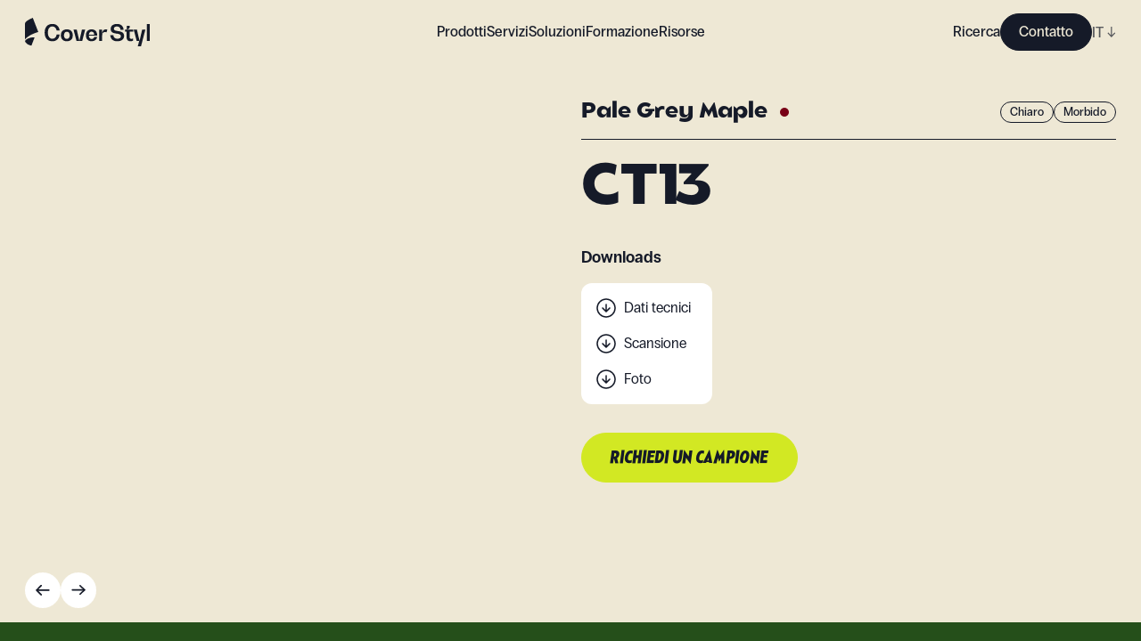

--- FILE ---
content_type: text/css; charset=utf-8
request_url: https://coverstyl.com/_next/static/css/7a2d4cc14d149f9f.css
body_size: 3535
content:
*{box-sizing:border-box;-webkit-box-sizing:border-box;-moz-box-sizing:border-box}*,:after,:before{background-repeat:no-repeat}:focus{outline:none}body,h1,h2,h3,h4,h5,h6{margin:0}a,a:visited{text-decoration:none}ol,ul{list-style:none}blockquote,button,input,ol,p,select,textarea,ul{margin:0;padding:0}img{max-width:100%}button,input,select,textarea{appearance:none;-webkit-appearance:none;-moz-appearance:none;border:none;background-color:transparent}button:active,button:focus,input:active,input:focus,select:active,select:focus,textarea:active,textarea:focus{outline:none}textarea{resize:none}fieldset,figure{padding:0;margin:0;border:none}.__wrapper,.board,.board-extended,.wrapper{margin:0 auto;box-sizing:content-box}.__wrapper,.wrapper{*zoom:1;padding:0 var(--site-margins);flex:1 1 auto;max-width:calc(100% - 2*var(--site-margins))}.__wrapper:after,.wrapper:after{content:"";display:table;clear:both}@media screen and (min-width:769px){.wrapper{max-width:1224px}}.board,.board-extended{position:relative;z-index:1}.board{max-width:1440px}.board-extended{max-width:1920px}.grid-flex__item{width:100%}.grid-flex,.grid-flex--center,.grid-flex--justify{display:flex;flex-flow:row wrap;width:calc(100% + var(--gutter));margin-left:calc(-1*var(--gutter))}.grid-flex--center>div,.grid-flex--justify>div,.grid-flex>div{padding-left:var(--gutter)}.grid-flex--center{align-items:center}.grid-flex--center>.grid-flex__item{align-self:center}.grid-flex--justify{justify-content:center}.grid-flex--justify>.grid-flex__item{justify-self:center}.grid-flex .grid-flex__item--self-end,.grid-flex--center .grid-flex__item--self-end,.grid-flex--justify .grid-flex__item--self-end{align-self:flex-end}.grid-flex--reverse{flex-flow:row-reverse wrap}.self-center{align-self:center}@media screen and (min-width:481px){.grid-flex--reverse-sm{flex-flow:row-reverse wrap}}@media screen and (min-width:769px){.grid-flex--reverse-md{flex-flow:row-reverse wrap}}.grid-flex--row{flex-flow:row nowrap}@media screen and (min-width:769px){.grid-flex--row-md{flex-flow:row nowrap}}.grid,.grid-uniform{*zoom:1;width:calc(100% + var(--gutter));margin-left:calc(-1*var(--gutter))}.grid-uniform:after,.grid:after{content:"";display:table;clear:both}.grid .grid__item,.grid-uniform .grid__item{padding-left:var(--gutter);display:block}.grid__item{width:100%;float:left}@media only screen and (max-width:480px){.xs1{width:8.333%}.xs2{width:16.666%}.xs3{width:25%}.xsfifth{width:20%}.xs4{width:33.333%}.xs5{width:41.666%}.xs6{width:50%}.xs7{width:58.333%}.xs8{width:66.666%}.xs9{width:75%}.xs10{width:83.333%}.xs11{width:91.666%}.xs12{width:100%}.grid-uniform .xs1:nth-child(12n+1),.grid-uniform .xs2:nth-child(6n+1),.grid-uniform .xs3:nth-child(4n+1),.grid-uniform .xs4:nth-child(3n+1),.grid-uniform .xs6:nth-child(odd){clear:both}}@media only screen and (min-width:481px)and (max-width:768px){.sm1{width:8.333%}.sm2{width:16.666%}.sm3{width:25%}.smfifth{width:20%}.sm4{width:33.333%}.sm5{width:41.666%}.sm6{width:50%}.sm7{width:58.333%}.sm8{width:66.666%}.sm9{width:75%}.sm10{width:83.333%}.sm11{width:91.666%}.sm12{width:100%}.grid-uniform .sm1:nth-child(12n+1),.grid-uniform .sm2:nth-child(6n+1),.grid-uniform .sm3:nth-child(4n+1),.grid-uniform .sm4:nth-child(3n+1),.grid-uniform .sm6:nth-child(odd){clear:both}}@media only screen and (min-width:769px)and (max-width:1024px){.md1{width:8.333%}.md2{width:16.666%}.md3{width:25%}.mdfifth{width:20%}.md4{width:33.333%}.md5{width:41.666%}.md6{width:50%}.md7{width:58.333%}.md8{width:66.666%}.md9{width:75%}.md10{width:83.333%}.md11{width:91.666%}.md12{width:100%}.grid-uniform .md1:nth-child(12n+1),.grid-uniform .md2:nth-child(6n+1),.grid-uniform .md3:nth-child(4n+1),.grid-uniform .md4:nth-child(3n+1),.grid-uniform .md6:nth-child(odd){clear:both}}@media only screen and (min-width:1025px){.lg1{width:8.333%}.lg2{width:16.666%}.lg3{width:25%}.lgfifth{width:20%}.lg4{width:33.333%}.lg5{width:41.666%}.lg6{width:50%}.lg7{width:58.333%}.lg8{width:66.666%}.lg9{width:75%}.lg10{width:83.333%}.lg11{width:91.666%}.lg12{width:100%}.grid-uniform .lg1:nth-child(12n+1),.grid-uniform .lg2:nth-child(6n+1),.grid-uniform .lg3:nth-child(4n+1),.grid-uniform .lg4:nth-child(3n+1),.grid-uniform .lg6:nth-child(odd){clear:both}}@media only screen and (max-width:480px){.hxs1{left:8.333%}.hxs1,.hxs2{position:relative}.hxs2{left:16.666%}.hxs3{left:25%}.hxs3,.hxs4{position:relative}.hxs4{left:33.333%}.hxs5{left:41.666%}.hxs5,.hxs6{position:relative}.hxs6{left:50%}.hxs7{left:58.333%}.hxs7,.hxs8{position:relative}.hxs8{left:66.666%}.hxs9{left:75%}.hxs10,.hxs9{position:relative}.hxs10{left:83.333%}.hxs11{left:91.666%}.hxs11,.hxs12{position:relative}.hxs12{left:100%}}@media only screen and (min-width:481px)and (max-width:768px){.hsm1{left:8.333%}.hsm1,.hsm2{position:relative}.hsm2{left:16.666%}.hsm3{left:25%}.hsm3,.hsm4{position:relative}.hsm4{left:33.333%}.hsm5{left:41.666%}.hsm5,.hsm6{position:relative}.hsm6{left:50%}.hsm7{left:58.333%}.hsm7,.hsm8{position:relative}.hsm8{left:66.666%}.hsm9{left:75%}.hsm10,.hsm9{position:relative}.hsm10{left:83.333%}.hsm11{left:91.666%}.hsm11,.hsm12{position:relative}.hsm12{left:100%}}@media only screen and (min-width:769px)and (max-width:1024px){.hmd1{left:8.333%}.hmd1,.hmd2{position:relative}.hmd2{left:16.666%}.hmd3{left:25%}.hmd3,.hmd4{position:relative}.hmd4{left:33.333%}.hmd5{left:41.666%}.hmd5,.hmd6{position:relative}.hmd6{left:50%}.hmd7{left:58.333%}.hmd7,.hmd8{position:relative}.hmd8{left:66.666%}.hmd9{left:75%}.hmd10,.hmd9{position:relative}.hmd10{left:83.333%}.hmd11{left:91.666%}.hmd11,.hmd12{position:relative}.hmd12{left:100%}}@media only screen and (min-width:1025px){.hlg1{left:8.333%}.hlg1,.hlg2{position:relative}.hlg2{left:16.666%}.hlg3{left:25%}.hlg3,.hlg4{position:relative}.hlg4{left:33.333%}.hlg5{left:41.666%}.hlg5,.hlg6{position:relative}.hlg6{left:50%}.hlg7{left:58.333%}.hlg7,.hlg8{position:relative}.hlg8{left:66.666%}.hlg9{left:75%}.hlg10,.hlg9{position:relative}.hlg10{left:83.333%}.hlg11{left:91.666%}.hlg11,.hlg12{position:relative}.hlg12{left:100%}}@media only screen and (max-width:480px){.lxs1{right:8.333%}.lxs1,.lxs2{position:relative}.lxs2{right:16.666%}.lxs3{right:25%}.lxs3,.lxs4{position:relative}.lxs4{right:33.333%}.lxs5{right:41.666%}.lxs5,.lxs6{position:relative}.lxs6{right:50%}.lxs7{right:58.333%}.lxs7,.lxs8{position:relative}.lxs8{right:66.666%}.lxs9{right:75%}.lxs10,.lxs9{position:relative}.lxs10{right:83.333%}.lxs11{right:91.666%}.lxs11,.lxs12{position:relative}.lxs12{right:100%}}@media only screen and (min-width:481px)and (max-width:768px){.lsm1{right:8.333%}.lsm1,.lsm2{position:relative}.lsm2{right:16.666%}.lsm3{right:25%}.lsm3,.lsm4{position:relative}.lsm4{right:33.333%}.lsm5{right:41.666%}.lsm5,.lsm6{position:relative}.lsm6{right:50%}.lsm7{right:58.333%}.lsm7,.lsm8{position:relative}.lsm8{right:66.666%}.lsm9{right:75%}.lsm10,.lsm9{position:relative}.lsm10{right:83.333%}.lsm11{right:91.666%}.lsm11,.lsm12{position:relative}.lsm12{right:100%}}@media only screen and (min-width:769px)and (max-width:1024px){.lmd1{right:8.333%}.lmd1,.lmd2{position:relative}.lmd2{right:16.666%}.lmd3{right:25%}.lmd3,.lmd4{position:relative}.lmd4{right:33.333%}.lmd5{right:41.666%}.lmd5,.lmd6{position:relative}.lmd6{right:50%}.lmd7{right:58.333%}.lmd7,.lmd8{position:relative}.lmd8{right:66.666%}.lmd9{right:75%}.lmd10,.lmd9{position:relative}.lmd10{right:83.333%}.lmd11{right:91.666%}.lmd11,.lmd12{position:relative}.lmd12{right:100%}}@media only screen and (min-width:1025px){.llg1{right:8.333%}.llg1,.llg2{position:relative}.llg2{right:16.666%}.llg3{right:25%}.llg3,.llg4{position:relative}.llg4{right:33.333%}.llg5{right:41.666%}.llg5,.llg6{position:relative}.llg6{right:50%}.llg7{right:58.333%}.llg7,.llg8{position:relative}.llg8{right:66.666%}.llg9{right:75%}.llg10,.llg9{position:relative}.llg10{right:83.333%}.llg11{right:91.666%}.llg11,.llg12{position:relative}.llg12{right:100%}}*{-webkit-font-smoothing:antialiased;-moz-osx-font-smoothing:grayscale}body,button,input,textarea{font-family:PPRadioGrotesk,sans-serif}body{font-weight:var(--font-regular)}.txt,body{font-size:16px;line-height:1.4em}.xx-small-txt{font-size:12px;line-height:1.4em}.x-small-txt{font-size:14px;line-height:1.4em}.small-txt{font-size:16px;line-height:1.4em}.large-txt,.medium-txt{font-size:18px;line-height:1.4em}.balgin,.t1,.t2,.t2-rsp,.t3,.t4,.t4-rsp,.t5,.t5-rsp,.t7{font-family:Balgin,sans-serif}.t1{font-weight:var(--font-black)}.t2,.t3,.t5{font-weight:var(--font-bold)}.t1{font-size:56px}.t1,.t2{line-height:.9em}.t2{font-size:48px;word-break:break-word}.t3{font-size:24px;line-height:1.2em}.t2-rsp,.t4,.t4-rsp{font-size:32px;line-height:1.2em}.t5{font-size:14px}.t5,.t6{line-height:1.2em}.t6,.t7{font-size:16px}.t7{line-height:1em}.t5-rsp{font-size:24px;line-height:1.2em}@media screen and (min-width:769px){.t1{font-size:104px}.t2{font-size:64px}.t2,.t2-rsp{line-height:100%}.t2-rsp{font-size:56px}.t4{font-size:40px}.t4-rsp{font-size:48px}.t5{font-size:24px}.t7{font-size:32px}.txt,body{font-size:18px}.medium-txt{font-size:24px}}@media screen and (max-width:374px){.t1{font-size:40px}.t2{font-size:32px}}.btn{--btn-height:56px;--btn-font:20px;--btn-padding:32px;--btn-radius:48px;--btn-line-height:calc(var(--btn-font) + 2px);line-height:var(--btn-line-height);padding:calc((var(--btn-height) - var(--btn-line-height))/2) var(--btn-padding) calc((var(--btn-height) - var(--btn-line-height))/2 - 2px);border-radius:var(--btn-radius);display:inline-block;position:relative;max-width:100%;color:var(--btn-secondary);background-color:var(--btn-primary);border:1px solid var(--btn-primary);font-family:Balgin,sans-serif;font-weight:var(--font-black);font-style:italic;font-size:var(--btn-font);text-align:center;text-transform:uppercase}a.btn,button.btn{cursor:pointer}.btn--regular{--btn-font:16px;padding:calc((var(--btn-height) - var(--btn-line-height))/2) var(--btn-padding) calc((var(--btn-height) - var(--btn-line-height))/2);font-family:PPRadioGrotesk,sans-serif;font-style:normal;font-weight:var(--font-medium);text-transform:none}.btn--medium{--btn-height:40px;--btn-padding:20px}:root{--banner-height:0px;--gutter:24px;--upper-navbar-height:0px;--navbar-height:72px;--logo-width:140px;--navbar-z:999;--navbar-offset:calc(var(--banner-height) + var(--navbar-height) + var(--upper-navbar-height));--site-margins:16px;--site-width:1224px;--section-padding:64px;--slide-max-width:calc(100vw - 2 * var(--site-margins) - 24px)}main{margin-top:var(--navbar-offset)}body.has-banner{--banner-height:48px;--navbar-offset:calc(var(--banner-height) + var(--navbar-height) + var(--upper-navbar-height))}@media screen and (min-width:769px){:root{--section-padding:124px}}@media screen and (min-width:1025px){:root{--logo-width:140px;--navbar-height:72px}}@media screen and (max-width:1024px){body.navbar-open{overflow:hidden}}.block{display:block}.relative{position:relative;z-index:1}.mb-1{margin-bottom:4px}.mb0{margin-bottom:0}.mb1{margin-bottom:8px}.mb2{margin-bottom:16px}.mb3{margin-bottom:24px}.mb4{margin-bottom:32px}.mb5{margin-bottom:40px}.mb6{margin-bottom:48px}.mb7{margin-bottom:56px}.mb8{margin-bottom:64px}.mb9{margin-bottom:72px}.mb10{margin-bottom:80px}.mb11{margin-bottom:88px}.mb12{margin-bottom:96px}.mb13{margin-bottom:104px}.mb14{margin-bottom:112px}.mb15{margin-bottom:120px}.mb16{margin-bottom:128px}@media screen and (min-width:769px){.mbmd0{margin-bottom:0}.mbmd1{margin-bottom:8px}.mbmd2{margin-bottom:16px}.mbmd3{margin-bottom:24px}.mbmd4{margin-bottom:32px}.mbmd5{margin-bottom:40px}.mbmd6{margin-bottom:48px}.mbmd7{margin-bottom:56px}.mbmd8{margin-bottom:64px}.mbmd9{margin-bottom:72px}.mbmd10{margin-bottom:80px}.mbmd11{margin-bottom:88px}.mbmd12{margin-bottom:96px}.mbmd13{margin-bottom:104px}.mbmd14{margin-bottom:112px}.mbmd15{margin-bottom:120px}.mbmd16{margin-bottom:128px}}.slice-simulator--root>section,main>section{padding:var(--section-padding) 0}header.theme-light+section.theme-light,section.theme-dark+section.theme-dark,section.theme-light+section.theme-light,section.theme-pink+section.theme-pink{padding-top:0}@font-face{font-display:swap;font-style:normal;font-weight:900;font-family:Balgin;src:url(/static/fonts/balgin-blacksmcondensed.woff2) format("woff2"),url(/static/fonts/balgin-blacksmcondensed.woff) format("woff"),url(/static/fonts/balgin-blacksmcondensed.otf) format("opentype")}@font-face{font-display:swap;font-style:italic;font-weight:900;font-family:Balgin;src:url(/static/fonts/balgin-blacksmcondenseditalic.woff2) format("woff2"),url(/static/fonts/balgin-blacksmcondenseditalic.woff) format("woff"),url(/static/fonts/balgin-blacksmcondenseditalic.otf) format("opentype")}@font-face{font-display:swap;font-style:normal;font-weight:700;font-family:Balgin;src:url(/static/fonts/balgin-bold.woff2) format("woff2"),url(/static/fonts/balgin-bold.woff) format("woff"),url(/static/fonts/balgin-bold.otf) format("opentype")}@font-face{font-display:swap;font-weight:900;font-style:normal;font-family:PPRadioGrotesk;src:url(/static/fonts/PPRadioGrotesk-Black.woff2) format("woff2"),url(/static/fonts/PPRadioGrotesk-Black.woff) format("woff"),url(/static/fonts/PPRadioGrotesk-Black.otf) format("opentype")}@font-face{font-display:swap;font-weight:900;font-style:italic;font-family:PPRadioGrotesk;src:url(/static/fonts/PPRadioGrotesk-BlackItalic.woff2) format("woff2"),url(/static/fonts/PPRadioGrotesk-BlackItalic.woff) format("woff"),url(/static/fonts/PPRadioGrotesk-BlackItalic.otf) format("opentype")}@font-face{font-display:swap;font-weight:700;font-style:normal;font-family:PPRadioGrotesk;src:url(/static/fonts/PPRadioGrotesk-Bold.woff2) format("woff2"),url(/static/fonts/PPRadioGrotesk-Bold.woff) format("woff"),url(/static/fonts/PPRadioGrotesk-Bold.otf) format("opentype")}@font-face{font-display:swap;font-weight:700;font-style:italic;font-family:PPRadioGrotesk;src:url(/static/fonts/PPRadioGrotesk-BoldItalic.woff2) format("woff2"),url(/static/fonts/PPRadioGrotesk-BoldItalic.woff) format("woff"),url(/static/fonts/PPRadioGrotesk-BoldItalic.otf) format("opentype")}@font-face{font-display:swap;font-weight:400;font-style:normal;font-family:PPRadioGrotesk;src:url(/static/fonts/PPRadioGrotesk-Regular.woff2) format("woff2"),url(/static/fonts/PPRadioGrotesk-Regular.woff) format("woff"),url(/static/fonts/PPRadioGrotesk-Regular.otf) format("opentype")}@font-face{font-display:swap;font-weight:400;font-style:italic;font-family:PPRadioGrotesk;src:url(/static/fonts/PPRadioGrotesk-RegularItalic.woff2) format("woff2"),url(/static/fonts/PPRadioGrotesk-RegularItalic.woff) format("woff"),url(/static/fonts/PPRadioGrotesk-RegularItalic.otf) format("opentype")}@font-face{font-display:swap;font-weight:500;font-family:PPRadioGrotesk;src:url(/static/fonts/PPRadioGrotesk-Medium.otf) format("otf"),url(/static/fonts/PPRadioGrotesk-Medium.woff) format("woff"),url(/static/fonts/PPRadioGrotesk-Medium.woff2) format("woff2")}.btn--green{--btn-primary:var(--x-green);--btn-secondary:var(--x-dark-blue)}.btn--beige{--btn-primary:var(--x-beige);--btn-secondary:var(--x-dark-blue)}.btn--dark{--btn-primary:var(--x-dark-blue);--btn-secondary:var(--x-beige)}.btn--light{--btn-primary:rgba(21,26,40,.07);--btn-secondary:var(--x-dark-blue);border-color:transparent}.btn--light:hover{--btn-primary:var(--x-green)}.btn-loading,.btn.loading{--color:var(--btn-secondary);--loading-width:12px;opacity:.5;cursor:no-drop}.btn-loading:before,.btn.loading:before{content:"";display:inline-block;vertical-align:middle;width:var(--loading-width);height:var(--loading-width);margin-right:8px;margin-top:-2px;border-radius:50%;border-width:2px;border-style:solid;border-color:transparent var(--color);animation:rotate 1s linear infinite}@keyframes rotate{0%{transform:rotate(0deg)}to{transform:rotate(1turn)}}.link-trick:after{content:"";position:absolute;z-index:5;inset:0}.link{display:inline-flex;align-items:center}.link svg{width:20px;display:block;margin-right:10px}:root{--x-white:#fff;--x-dark-red:#780016;--x-black:#000;--x-beige:#eee8d5;--x-green:#d2e823;--x-dark-green:#254f1a;--x-pink:#e9c0e9;--x-dark-blue:#151a28;--x-butter-milk:#ffeba6;--font-light:200;--font-regular:400;--font-medium:500;--font-bold:700;--font-black:900}body{background-color:var(--x-beige);color:var(--x-dark-blue)}body a{color:var(--color)}@media screen and (max-width:1024px){body.menu-open{overflow:hidden}}.font-black{font-weight:var(--font-black)}.font-bold{font-weight:var(--font-bold)}.uppercase{text-transform:uppercase}.underline{text-decoration:underline}.lowercase{text-transform:lowercase}.cap{text-transform:capitalize}.fade{opacity:.8}.fade--20{opacity:.2}.fade--30{opacity:.3}.fade--40{opacity:.4}.fade--50{opacity:.5}.fade--60{opacity:.6}.fade--70{opacity:.7}.center{text-align:center}.x-butter-milk{color:var(--x-butter-milk)}.x-red{color:var(--x-dark-red)}.x-beige{color:var(--x-beige)}.x-dark-blue{color:var(--x-dark-blue)}.x-black{color:var(--x-black)}.x-white{color:var(--x-white)}.x-green{color:var(--x-green)}.x-blue{color:var(--x-blue)}.x-light-grey{color:var(--x-light-grey)}.x-medium-grey{color:var(--x-light-medium-grey)}.x-grey{color:var(--x-medium-grey)}.font-light{font-weight:var(--font-light)}.font-regular{font-weight:var(--font-regular)}.font-medium{font-weight:var(--font-medium)}.txt-normal{font-style:normal}.txt-lower{text-transform:unset}.hide-sb::-webkit-scrollbar{display:none}.hide-sb{-ms-overflow-style:none;scrollbar-width:none}.section,.slice-simulator--root>section,main>section{background-color:var(--background);color:var(--color)}.theme-dark{--background:var(--x-dark-blue);--color:var(--x-beige)}.theme-light{--background:var(--x-beige);--color:var(--x-dark-blue)}.theme-white{--background:var(--x-white);--color:var(--x-dark-blue)}.theme-green{--background:var(--x-dark-green);--color:var(--x-beige)}.theme-pink{--background:var(--x-pink);--color:var(--x-dark-blue)}

--- FILE ---
content_type: text/css; charset=utf-8
request_url: https://coverstyl.com/_next/static/css/5dc37e17385bc07c.css
body_size: 3697
content:
.SolutionCta_Block__9O2aC{background-color:var(--x-dark-blue);padding:64px 32px;border-radius:16px;position:relative;z-index:1}.SolutionCta_Block__9O2aC:after{content:"";position:absolute;z-index:-1;inset:0;background-image:url([data-uri]);background-size:1789px;mix-blend-mode:soft-light;background-position:right 20% center;opacity:.5}.SolutionCta_Content__77z3I h2{margin-bottom:32px}@media screen and (min-width:769px){.SolutionCta_Block__9O2aC{padding:80px 32px}.SolutionCta_Block__9O2aC:after{background-position:right -40% bottom -20px}}.gallery_Arrow__PNNTV{cursor:pointer;width:40px;height:40px;border-radius:50%;display:block;border:2px solid var(--x-green);position:relative}.gallery_Arrow__PNNTV svg{position:absolute;top:50%;left:50%;transform:translate(-50%,-50%);width:16px;display:block}.gallery_Arrow__PNNTV.gallery_Prev__yAk6O{transform:rotate(180deg)}.gallery_Component__DsZWm{position:relative;--margin-left:max(var(--site-margins),calc((100vw - var(--site-width)) / 2));margin-left:calc(-1*var(--margin-left));margin-right:calc(-1*var(--margin-left))}.gallery_Component__DsZWm:after{content:"";display:block;padding-bottom:115%}.gallery_Image__7KTqk>div{display:none}.gallery_Image__7KTqk{position:absolute;inset:0;opacity:0;transition:opacity .8s}.gallery_Image__7KTqk img{border-radius:0 160px 0 0}.gallery_Image__7KTqk.gallery_active__vLvGt{opacity:1}.gallery_Arrows__pVeVT{--left:max(var(--site-margins),calc((100vw - var(--site-width))/ 2));position:absolute;bottom:40px;right:var(--left);display:flex;gap:8px}.gallery_Arrow__PNNTV{border-color:var(--x-white);background-color:var(--x-white)}@media screen and (min-width:769px){.gallery_Component__DsZWm{margin-right:0}}@media screen and (min-width:1025px){.gallery_Arrows__pVeVT{bottom:96px;left:var(--left);right:auto;bottom:var(--site-margins)}}.downloads_Component__QzyAJ{display:inline-flex;flex-flow:column;border-radius:12px;padding:8px 24px 8px 16px;background-color:#fff}.downloads_Component__QzyAJ a{display:block;height:40px;line-height:40px;font-size:16px;padding-left:32px;background-image:url([data-uri]);background-size:24px;background-position:0}.thumbnails_Component__vYAoU{display:flex;flex-flow:row wrap;gap:8px}.thumbnails_Thumbnail__n4LaI{cursor:pointer;width:80px}.thumbnails_Thumbnail__n4LaI:after{padding-bottom:100%}.thumbnails_Thumbnail__n4LaI>div{display:none}.thumbnails_Thumbnail__n4LaI.thumbnails_active__D1d7w:before{content:"";position:absolute;inset:0;border:2px solid var(--x-dark-blue);z-index:1;border-radius:0 0 24px 0}.thumbnails_Thumbnail__n4LaI.thumbnails_active__D1d7w img{inset:4px;width:calc(100% - 8px);height:calc(100% - 8px);border-radius:0 0 20px 0}.reference_Component___BMqF{position:relative}.reference_New__9f2lW{position:absolute;top:10px;left:16px;z-index:1;height:32px;line-height:32px;background-color:var(--x-pink);border-radius:24px;padding:0 12px;font-size:16px;font-weight:var(--font-bold);color:var(--x-dark-blue)}.reference_Image__s7WU_{background-color:rgba(21,26,40,.1)}.reference_Image__s7WU_:after{padding-bottom:100%}.reference_Image__s7WU_>div{display:none}.reference_Image__s7WU_,.reference_Image__s7WU_ img{border-radius:0 40px 0 0}.reference_Tag___zCM8{--height:16px;display:block;height:var(--height);line-height:calc(var(--height) - 2px);border-radius:var(--height);padding:0 6px;border:1px solid;color:var(--x-dark-blue);font-weight:var(--font-medium);font-size:10px}@media screen and (min-width:769px){.reference_Tag___zCM8{--height:24px;padding:0 10px;font-size:13px}}.reference_Categories__simAK,.reference_Header__ezkyX{display:flex;gap:8px}.reference_Header__ezkyX{display:flex;flex-flow:row wrap;gap:8px}.reference_Header__ezkyX>:first-child{flex:1 1 auto}.reference_Featured__37oiB .reference_Image__s7WU_:after{padding-bottom:116.6666666667%}.references_Arrow__NdF5S{cursor:pointer;width:40px;height:40px;border-radius:50%;display:block;border:2px solid var(--x-green);position:relative}.references_Arrow__NdF5S svg{position:absolute;top:50%;left:50%;transform:translate(-50%,-50%);width:16px;display:block}.references_Arrow__NdF5S.references_Prev__jSbXU{transform:rotate(180deg)}.references_GridSlider__ME_fm{margin-left:calc(-1*var(--site-margins));margin-right:calc(-1*var(--site-margins));overflow-x:auto;overflow-y:hidden;scroll-snap-type:x mandatory}.references_GridSlider__ME_fm>.grid-flex{width:auto;margin:0;flex-flow:row nowrap}.references_GridSlider__ME_fm>.grid-flex>div.grid-flex__item{scroll-snap-align:start;flex:0 0 auto;width:calc(var(--slide-width) + var(--gutter));padding-left:var(--gutter)}.references_GridSlider__ME_fm>.grid-flex>div.grid-flex__item:first-child{width:calc(var(--slide-width) + var(--site-margins));padding-left:var(--site-margins)}.references_GridSlider__ME_fm>.grid-flex>div.grid-flex__item:last-child{width:calc(var(--slide-width) + var(--gutter) + var(--site-margins));padding-right:var(--site-margins)}.references_GridSlider__ME_fm .clamp{display:-webkit-box;-webkit-line-clamp:2;-webkit-box-orient:vertical;overflow:hidden}.references_GridSlider__ME_fm{--margin-left:max(var(--site-margins),calc((100vw - var(--site-width)) / 2));width:100vw;margin-left:calc(-1*var(--margin-left))}.references_GridSlider__ME_fm .grid-flex>div.grid-flex__item:first-child{padding-left:var(--margin-left);width:calc(var(--slide-width) + var(--margin-left))}.references_GridSlider__ME_fm .grid-flex>div.grid-flex__item:last-child{padding-right:var(--margin-left);width:calc(var(--slide-width) + var(--gutter) + var(--margin-left))}.references_GridSlider__ME_fm{--slide-width:min(288px,var(--slide-max-width))}.references_Arrow__NdF5S{border-color:var(--x-dark-blue)}.references_Arrows__i_RDd{display:none;justify-content:flex-end;gap:8px;margin-left:auto}.references_HasSlider__J1sYI .references_GridSlider__ME_fm{--margin-left:max(var(--site-margins),calc((100vw - var(--site-width)) / 2));--contaner-width:min(var(--site-width),100vw)}.references_HasSlider__J1sYI .references_GridSlider__ME_fm .grid-flex>div.grid-flex__item:last-child{padding-right:calc(var(--margin-left) + var(--contaner-width) - var(--slide-width));width:calc(var(--slide-width) + var(--gutter) + var(--margin-left) + var(--contaner-width) - var(--slide-width))}.references_HasSlider__J1sYI .references_Arrows__i_RDd{display:flex}@media screen and (max-width:1024px){.references_GridSlider__ME_fm{--margin-left:max(var(--site-margins),calc((100vw - var(--site-width)) / 2));--contaner-width:min(var(--site-width),100vw)}.references_GridSlider__ME_fm .grid-flex>div.grid-flex__item:last-child{padding-right:calc(var(--margin-left) + var(--contaner-width) - var(--slide-width));width:calc(var(--slide-width) + var(--gutter) + var(--margin-left) + var(--contaner-width) - var(--slide-width))}.references_Arrows__i_RDd{display:flex}}@media screen and (min-width:769px){.references_Grid___d_ZB{display:flex}.references_Grid___d_ZB>:first-child{max-width:75%;flex:1 1 auto}.references_Grid___d_ZB>:last-child{align-self:flex-end}}.inspirations_Arrow__sfxWA{cursor:pointer;width:40px;height:40px;border-radius:50%;display:block;border:2px solid var(--x-green);position:relative}.inspirations_Arrow__sfxWA svg{position:absolute;top:50%;left:50%;transform:translate(-50%,-50%);width:16px;display:block}.inspirations_Arrow__sfxWA.inspirations_Prev__5gqFo{transform:rotate(180deg)}.inspirations_Image__bXgzl:after{padding-bottom:60%}.inspirations_Image__bXgzl img{border-radius:0 40px 0 0}.inspirations_Image__bXgzl>div{display:none}.inspirations_Component__f7qj1{overflow:hidden}.inspirations_Slider__qoqCf{--slide-width:min(300px,var(--slide-max-width));--gutter:24px}.inspirations_Slider__qoqCf,.inspirations_Track__XDE19{display:flex;align-items:flex-end}.inspirations_Track__XDE19{transition:transform .5s}.inspirations_Slider__qoqCf{margin-left:calc(-1*var(--gutter))}.inspirations_Slide__6p1y4{flex:0 0 auto;width:calc(var(--slide-width));padding-left:var(--gutter)}.inspirations_Desc__LT_dI{white-space:nowrap;max-width:100%;text-overflow:ellipsis;overflow:hidden}.inspirations_Arrows__DjAGu{display:flex;justify-content:center;margin-top:48px;gap:8px}.inspirations_Arrow__sfxWA{border-color:var(--x-dark-blue)}.inspirations_Container__UfJwD{position:relative}.inspirations_Block__gARh2{cursor:pointer;position:relative}.inspirations_Link__fObu5:after{content:"";position:absolute;inset:0;z-index:1}@media screen and (min-width:769px){.inspirations_Arrows__DjAGu{position:absolute;top:0;left:704px;margin-top:0}.inspirations_Slider__qoqCf{--slide-width:496px}.inspirations_Slide__6p1y4.inspirations_active__Y76JI{--slide-width:704px}.inspirations_Content__yWEp5{opacity:0;transition:opacity .5s}.inspirations_Slide__6p1y4.inspirations_active__Y76JI .inspirations_Content__yWEp5{opacity:1}.inspirations_Slide__6p1y4:not(.inspirations_active__Y76JI) .inspirations_Link__fObu5:after{content:none}}.video-icon_Component__AwZh_{display:block;width:48px;cursor:pointer}.video-icon_Component__AwZh_ rect{fill:var(--x-white)}.video-icon_Component__AwZh_ path{fill:var(--x-dark-blue)}.PopupVideo_Component__pY5Db{position:fixed;z-index:999;background-color:rgba(21,26,40,.5);inset:0;padding:64px var(--site-margins)}.PopupVideo_Video__6GXCV{max-width:var(--site-width);width:100%;margin:0 auto;position:relative}.PopupVideo_Video__6GXCV:after{content:"";padding-bottom:56.25%;display:block}.PopupVideo_Video__6GXCV iframe{position:absolute;inset:0;width:100%;height:100%;object-fit:cover}.PopupVideo_Close__xdWM5{cursor:pointer;position:absolute;top:-48px;right:0;width:32px;height:32px}.PopupVideo_Close__xdWM5 span{position:absolute;top:50%;left:50%;width:24px;height:2px;background-color:var(--x-white)}.PopupVideo_Close__xdWM5 span:first-child{transform:translate(-50%,-50%) rotate(45deg)}.PopupVideo_Close__xdWM5 span:last-child{transform:translate(-50%,-50%) rotate(-45deg)}.video_Image__wV2Uu:after{padding-bottom:56.25%}.video_Image__wV2Uu>div{display:none}.video_Image__wV2Uu img{border-radius:0 0 40px 0}.video_VideoIcon__fyRo0{cursor:pointer;position:absolute;inset:0;z-index:1}.video_VideoIcon__fyRo0 svg{position:absolute;top:50%;left:50%;transform:translate(-50%,-50%)}.technical-references_Tabs__UhC8L{margin-left:calc(-1*var(--site-margins));margin-right:calc(-1*var(--site-margins));padding:0 var(--site-margins);overflow:auto}.technical-references_Tabs__Track__8P5ZQ{display:flex;white-space:nowrap;gap:32px}.technical-references_Tabs__Track__8P5ZQ>div{cursor:pointer;flex:0 0 auto}.technical-references_Tabs__Track__8P5ZQ>div:last-child{padding-right:var(--site-margins)}.technical-references_Tabs__Track__8P5ZQ>div>span{display:block;padding:16px 0;border-bottom:2px solid transparent;opacity:.5;transition:opacity .3s}.technical-references_Tabs__Track__8P5ZQ>div.technical-references_active__kFe1O>span,.technical-references_Tabs__Track__8P5ZQ>div>span:hover{border-color:var(--x-green);opacity:1}.technical-references_Spec___DD79{padding:24px 8px 24px 0;border-bottom:1px solid hsla(46,42%,88%,.3)}.technical-references_Spec___DD79>span:last-child{opacity:.7}.technical-references_Content__5ncMV>div{display:flex;flex-flow:row wrap}.technical-references_Content__5ncMV>div:not(.technical-references_active__kFe1O){display:none}.technical-references_Content__5ncMV>div>div{flex:1 1 auto}.technical-references_Content__5ncMV>div:first-child>div,.technical-references_Content__5ncMV>div:nth-child(2)>div{width:50%}.technical-references_Content__5ncMV>div:nth-child(3)>div{width:100%}.technical-references_Videos__neD9s{margin-top:48px}.technical-references_Videos__neD9s:not(.technical-references_active__kFe1O){display:none}@media screen and (min-width:769px){.technical-references_Content__5ncMV>div:first-child>div{width:33.33%}.technical-references_Content__5ncMV>div:nth-child(2)>div:nth-child(2n){width:66.66%}.technical-references_Content__5ncMV>div:nth-child(2)>div:nth-child(odd){width:33.33%}}.Product_Tag__sfKuG{--height:16px;display:block;height:var(--height);line-height:calc(var(--height) - 2px);border-radius:var(--height);padding:0 6px;border:1px solid;color:var(--x-dark-blue);font-weight:var(--font-medium);font-size:10px}@media screen and (min-width:769px){.Product_Tag__sfKuG{--height:24px;padding:0 10px;font-size:13px}}.Product_Header__Content__Wvoz1,.Product_Header__Tags__tA84r,.Product_TechnicalHeader__RO4Ey,.Product_TechnicalHeader__Tags__KOHaY{display:flex;align-items:center}.Product_Header__WKVog{padding-top:24px}.Product_Header__Gallery__wB7qX{align-self:flex-end}.Product_Header__Details__t8fZi{padding-bottom:104px}.Product_Available__8mnk4{display:inline-block;vertical-align:middle;margin-left:8px;width:10px;height:10px;border-radius:50%}.Product_Available__8mnk4.Product_red__hoe3M{background-color:var(--x-dark-red)}.Product_Available__8mnk4.Product_green__FJQTI{background-color:var(--x-green)}.Product_Header__Content__Wvoz1,.Product_TechnicalHeader__RO4Ey{padding-top:16px;padding-bottom:16px}.Product_Header__Content__Wvoz1>:first-child,.Product_TechnicalHeader__RO4Ey>:first-child{flex:1 1 auto}.Product_Header__Content__Wvoz1{border-bottom:1px solid var(--x-dark-blue)}.Product_TechnicalHeader__RO4Ey{border-bottom:1px solid var(--x-beige)}.Product_Header__Tags__tA84r,.Product_TechnicalHeader__RO4Ey,.Product_TechnicalHeader__Tags__KOHaY{flex-flow:row wrap;gap:8px}.Product_TechnicalHeader__Tags__KOHaY .Product_Tag__sfKuG{color:var(--x-beige);border-color:var(--x-beige)}.Product_Error_Message__MYhU3{display:flex;flex-direction:column;color:var(--x-dark-red)}.Product_Error_Message__MYhU3>a{color:var(--x-dark-red);text-decoration:underline;cursor:pointer}.Product_Error_Message__MYhU3>a:hover{text-decoration:none}@media screen and (min-width:769px){.Product_Header__Details__t8fZi{padding-bottom:64px}}

--- FILE ---
content_type: application/javascript; charset=utf-8
request_url: https://coverstyl.com/_next/static/chunks/pages/_app-1e60bf21676e5fa2.js
body_size: 1125
content:
(self.webpackChunk_N_E=self.webpackChunk_N_E||[]).push([[2888],{91118:function(e,t,n){(window.__NEXT_P=window.__NEXT_P||[]).push(["/_app",function(){return n(39597)}])},39597:function(e,t,n){"use strict";n.r(t);var o=n(85893);n(12385),n(66762);var r=n(11163),c=n(59230),i=n(67294);t.default=(0,c.D)(function(e){let{Component:t,pageProps:n}=e,c=(0,r.useRouter)(),a=i.useCallback(e=>{let t=e.target,n=t.href;if(n){let t=new URL(n);if(t.hash){let n=document.getElementById(t.hash.slice(1));if(n){e.preventDefault();let t=n.getBoundingClientRect();window.scroll({top:window.scrollY+t.top-80,behavior:"smooth"})}}}},[c.pathname]);return i.useEffect(()=>{let e=Array.from(document.querySelectorAll("a"));return e.forEach(e=>e.addEventListener("click",a)),document.body.classList.remove("open-search"),()=>e.forEach(e=>e.removeEventListener("click",a))},[a]),(0,o.jsx)(t,{...n})})},59230:function(e,t,n){"use strict";n.d(t,{c:function(){return i},D:function(){return withSessionUTM}});var o=n(85893),r=n(67294),c=n(11163);let i=r.createContext(),a=["google","bing","yahoo","ecosia","baidu","duckduckgo","qwant","yandex"],u=["pinterest","facebook","instagram","tiktok","linkedin"],handleUtmMedium=e=>""===e?"direct":u.includes(e)?"social":a.includes(e)?"organic":"referral",useState=()=>{let e=(0,c.useRouter)(),t="utm_storage",n="session_start",o=r.useCallback(()=>{try{return JSON.parse(window.sessionStorage.getItem(t))||{}}catch(e){return{}}},[t]),i=r.useCallback(()=>{let e=o();return Object.keys(e).filter(t=>!!e[t]).map(t=>"".concat(t," : ").concat(e[t],"\n")).join("")},[o]),a=r.useCallback(e=>window.sessionStorage.setItem(t,JSON.stringify(e)),[t]),u=r.useCallback(e=>{let n=o(),r=Object.assign(n,e);window.sessionStorage.setItem(t,JSON.stringify(r))},[t]);return r.useEffect(()=>{let r=e.query||{},c=r.event_name||"",i=r.placement||"",s=r.platform||"",l=r.landing||"",m=r.utm_source||"",f=r.utm_medium||"",d=r.utm_campaign||"",_=r.utm_term||"",w=r.utm_content||"",g=r.li_fat_id||"",p=r.fbclid||"",k=r.gclid||"",h=new Date,b=new Intl.DateTimeFormat("en-US",{weekday:"long"}).format(h),S=document.referrer,v=o(),y=function(e){let t=document.cookie.split("; ");for(let n of t){let[t,o]=n.split("=");if(t===e)return o}return null}(n);if(!y&&sessionStorage.getItem(t)&&sessionStorage.removeItem(t),(c||s||i||l||m||f||d||d||_||w||k||p||g)&&(a({utm_event_name:c,utm_platform:s,utm_placement:i,utm_landing:l,utm_source:m,utm_medium:f,utm_campaign:d,utm_term:_,utm_content:w,gclid:k,fbclid:p,li_fat_id:g,session_day:b}),function(e,t,n){let o=new Date(Date.now()+36e5).toUTCString();document.cookie="".concat(e,"=").concat(t,"; expires=").concat(o,"; path=/")}(n,"true",0)),!v.utm_source){let e=handleUtmMedium(S);u({utm_medium:e,utm_source:S})}},[e.query,a,i,u]),{get:o,stringify:i}},withSessionUTM=e=>t=>(0,o.jsx)(i.Provider,{value:useState(),children:(0,o.jsx)(e,{...t})})},12385:function(){},66762:function(){},11163:function(e,t,n){e.exports=n(59974)}},function(e){var __webpack_exec__=function(t){return e(e.s=t)};e.O(0,[9774,179],function(){return __webpack_exec__(91118),__webpack_exec__(59974)}),_N_E=e.O()}]);

--- FILE ---
content_type: application/javascript; charset=utf-8
request_url: https://coverstyl.com/_next/static/u75DiltznRXzahw-4xkBf/_buildManifest.js
body_size: 1499
content:
self.__BUILD_MANIFEST=function(s,c,a,e,t,i,p,d,o,u,g,n,b,r,f,l,h,k,j,m,_,v){return{__rewrites:{afterFiles:[],beforeFiles:[],fallback:[]},"/":[s,c,a,e,"static/css/9daf20332fa25d12.css","static/chunks/pages/index-bbbd8ddcc7cbe931.js"],"/404":[s,c,a,"static/css/210e58c8e67907c6.css","static/chunks/pages/404-6a0bdffe380d44e2.js"],"/_error":["static/chunks/pages/_error-e4216aab802f5810.js"],"/blog":[s,c,a,e,o,u,"static/chunks/pages/blog-f6208bec2c0eb3c2.js"],"/blog/page/[page]":[s,c,a,e,o,u,"static/chunks/pages/blog/page/[page]-d80bc263fbf81a1d.js"],"/blog/post/[uid]":[s,c,t,a,e,"static/css/bdf6523edaa6e94b.css","static/chunks/pages/blog/post/[uid]-fb1bef5dcaa3ac1d.js"],"/blog/[uid]":[s,c,a,e,g,"static/chunks/pages/blog/[uid]-c972a96022990a91.js"],"/blog/[uid]/page/[page]":[s,c,a,e,g,"static/chunks/pages/blog/[uid]/page/[page]-e38ef6b29edcb89a.js"],"/collection":[s,c,a,e,"static/css/d348e2f6a89a9775.css","static/chunks/pages/collection-3f183ccf1d64c493.js"],"/collection/[uid]":[s,c,a,e,n,b,"static/chunks/pages/collection/[uid]-29ec69b4b9149d38.js"],"/collection/[uid]/page/[page]":[s,c,a,e,n,b,"static/chunks/pages/collection/[uid]/page/[page]-2dba71c5e2a9213c.js"],"/collection/[uid]/[product]":[s,c,a,e,"static/css/5dc37e17385bc07c.css","static/chunks/pages/collection/[uid]/[product]-167a005d4629f2dc.js"],"/contact":[s,c,a,i,"static/css/c1e484b1fd269b8c.css","static/chunks/pages/contact-6000493271efc28a.js"],"/cover-planer":[c,"static/chunks/5675-814521322ed603d8.js",a,"static/css/0b1ce79eec1411a1.css","static/chunks/pages/cover-planer-49f517ef0e43c8c3.js"],"/faq":[s,c,a,e,"static/css/c339d763a6344fdb.css","static/chunks/pages/faq-f42786da59b4cda9.js"],"/inspiration":[s,c,a,e,p,d,"static/chunks/pages/inspiration-f70c9d07a272fda6.js"],"/inspiration/category/[uid]":[s,c,a,e,p,d,"static/chunks/pages/inspiration/category/[uid]-b74f600f8ab528b6.js"],"/inspiration/category/[uid]/page/[page]":[s,c,a,e,p,d,"static/chunks/pages/inspiration/category/[uid]/page/[page]-7a2790caaed17687.js"],"/inspiration/page/[page]":[s,c,a,e,p,d,"static/chunks/pages/inspiration/page/[page]-2b807898cc96bc42.js"],"/inspiration/[uid]":[s,c,t,a,e,r,"static/css/ebed6a700a41a3a6.css","static/chunks/pages/inspiration/[uid]-af770fee11d9e2e9.js"],"/legal/[uid]":[s,c,a,"static/css/32a0da5f65d64208.css","static/chunks/pages/legal/[uid]-16ccde073ba6a92e.js"],"/moodboard":[s,c,a,e,f,"static/chunks/pages/moodboard-70e5af121572f20d.js"],"/moodboard/page/[page]":[s,c,a,e,f,"static/chunks/pages/moodboard/page/[page]-63ed38a6cc203c5a.js"],"/moodboard/[uid]":[s,c,t,a,e,r,"static/css/223884342cd98f35.css","static/chunks/pages/moodboard/[uid]-8f7ab590dfa2817c.js"],"/resources/compare":[s,c,a,e,l,"static/chunks/pages/resources/compare-35eb7ab3fd1369b2.js"],"/resources/compare/page/[page]":[s,c,a,e,l,"static/chunks/pages/resources/compare/page/[page]-f8c20fe5c8ed3975.js"],"/resources/data-sheets":[s,c,t,a,h,k,"static/chunks/pages/resources/data-sheets-28321cecad247e12.js"],"/resources/scans":[s,c,t,a,h,k,"static/chunks/pages/resources/scans-bb817affb4eb695a.js"],"/resources/support-marketing":[s,c,a,e,j,"static/chunks/pages/resources/support-marketing-f996088fa07c0d78.js"],"/resources/support-marketing/page/[page]":[s,c,a,e,j,"static/chunks/pages/resources/support-marketing/page/[page]-c1d5617b99b0028a.js"],"/resources/videos":[s,c,a,e,m,"static/chunks/pages/resources/videos-cef0d4ca0b4e3d63.js"],"/resources/videos/page/[page]":[s,c,a,e,m,"static/chunks/pages/resources/videos/page/[page]-f4ef27361509afdd.js"],"/sampling":[s,c,t,a,"static/css/51a8a931e97e08fe.css","static/chunks/pages/sampling-82d1e5c970258f27.js"],"/sampling/cart":[s,c,a,i,"static/css/c89ba99ffcc38a25.css","static/chunks/pages/sampling/cart-597a146fafbae8d1.js"],"/sampling/success":[s,c,a,i,"static/css/da961ed0ec82b063.css","static/chunks/pages/sampling/success-af61559aa1990e1d.js"],"/sitemap.xml":["static/chunks/pages/sitemap.xml-5bdac4b152d43359.js"],"/solutions":[s,c,a,e,"static/css/a3bfa138794e2898.css","static/chunks/pages/solutions-efc66d14c2044612.js"],"/solutions/[uid]":[s,c,a,e,i,_,"static/css/3a939e277b3b4c83.css","static/chunks/pages/solutions/[uid]-868193f7ec7a5786.js"],"/technical-sheet/[uid]":[s,"static/css/00c895735059cf2a.css","static/chunks/pages/technical-sheet/[uid]-f41d45a631815f1e.js"],"/tip":[s,c,a,v,"static/chunks/pages/tip-ee57bdda668a427a.js"],"/tip/page/[page]":[s,c,a,v,"static/chunks/pages/tip/page/[page]-76d64855122eebbe.js"],"/tip/[uid]":[s,c,a,e,"static/css/98ddeec2a8d549bb.css","static/chunks/pages/tip/[uid]-65fe1f66bcf23a1a.js"],"/[uid]":[s,c,a,e,i,_,"static/css/6b0984c9b4492557.css","static/chunks/pages/[uid]-f9a455f9f323cb73.js"],sortedPages:["/","/404","/_app","/_error","/blog","/blog/page/[page]","/blog/post/[uid]","/blog/[uid]","/blog/[uid]/page/[page]","/collection","/collection/[uid]","/collection/[uid]/page/[page]","/collection/[uid]/[product]","/contact","/cover-planer","/faq","/inspiration","/inspiration/category/[uid]","/inspiration/category/[uid]/page/[page]","/inspiration/page/[page]","/inspiration/[uid]","/legal/[uid]","/moodboard","/moodboard/page/[page]","/moodboard/[uid]","/resources/compare","/resources/compare/page/[page]","/resources/data-sheets","/resources/scans","/resources/support-marketing","/resources/support-marketing/page/[page]","/resources/videos","/resources/videos/page/[page]","/sampling","/sampling/cart","/sampling/success","/sitemap.xml","/solutions","/solutions/[uid]","/technical-sheet/[uid]","/tip","/tip/page/[page]","/tip/[uid]","/[uid]"]}}("static/chunks/6359-afc424a76057a734.js","static/chunks/1180-6f26666952f9ed1c.js","static/chunks/6188-091d868191fc2b67.js","static/css/ae37b191ba14da82.css","static/chunks/3238-f7a8ed732db14f40.js","static/chunks/2289-57d8697632942812.js","static/chunks/1642-ad5166d4ff86c0ff.js","static/css/bb34ea24fc8208a0.css","static/chunks/2580-b3a06beb86bbd392.js","static/css/f84cd57a599c8dab.css","static/css/c2edc0c74114a17f.css","static/chunks/4765-8e7379be2e702d82.js","static/css/9834d3be354cc37b.css","static/chunks/6442-75a04b3d8c45f990.js","static/css/09eb504aaea3211e.css","static/css/d28485017cc29dd2.css","static/css/b19cfa3b5c7adce5.css","static/chunks/6380-beecf626a137199e.js","static/css/068e2d06ce6cdfdb.css","static/css/87db623de5eaedfd.css","static/chunks/7154-4f3429f2e488502b.js","static/css/9562cb495f7453d8.css"),self.__BUILD_MANIFEST_CB&&self.__BUILD_MANIFEST_CB();